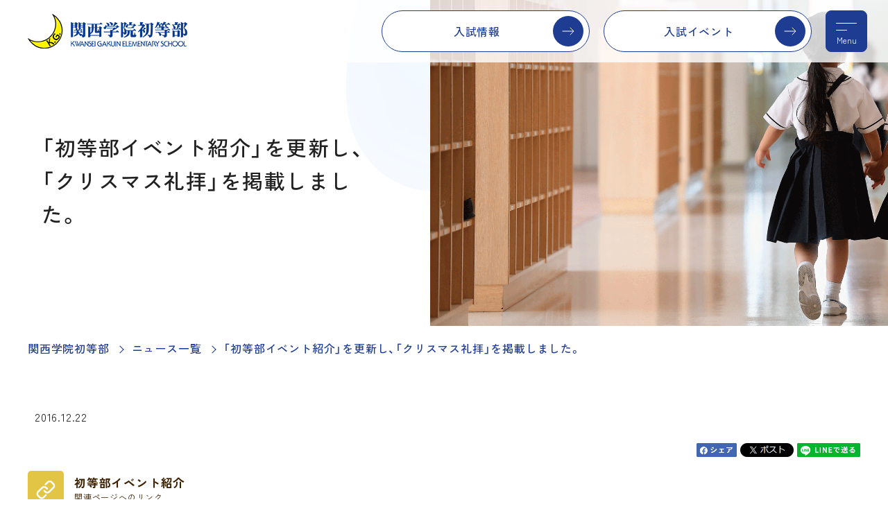

--- FILE ---
content_type: text/html; charset=utf-8
request_url: https://es.kwansei.ac.jp/news/detail/news_20161222_014272.html
body_size: 17133
content:
<!DOCTYPE html>
<html lang="ja" prefix="og: http://ogp.me/ns# fb: http://ogp.me/ns/fb# article: http://ogp.me/ns/article#">
<head>
<meta charset="UTF-8">
<meta http-equiv="X-UA-Compatible" content="IE=edge">
<title>「初等部イベント紹介」を更新し、「クリスマス礼拝」を掲載しました。｜関西学院初等部 Kwansei Gakuin Elementary School</title>
<meta name="description" content="">
<meta name="keywords" content="">

<link rel="stylesheet" href="/cms/es_kwansei/css/destyle.css">
<link rel="stylesheet" href="/cms/es_kwansei/css/common@pc.css">
<link rel="stylesheet" href="/cms/es_kwansei/css/add_pc.css">
<link href="https://cdn.jsdelivr.net/npm/slick-carousel@1.8.1/slick/slick.css" rel="stylesheet" type="text/css">
<link rel="shortcut icon" href="/favicon.ico">
<script src="/cms/es_kwansei/js/libs.js"></script>
<script src="https://code.jquery.com/jquery-3.3.1.min.js" integrity="sha256-FgpCb/KJQlLNfOu91ta32o/NMZxltwRo8QtmkMRdAu8=" crossorigin="anonymous"></script>
<script type="text/javascript" src="/cms/js/jquery.js"></script>
<script src="https://cdn.jsdelivr.net/npm/slick-carousel@1.8.1/slick/slick.min.js" type="text/javascript"></script>
<script>
  var contentWidth = 1250; // コンテンツの幅に合わせて修正してください
  var ua = navigator.userAgent; // ユーザーエージェントの取得
  var ua_ver2 = window.navigator.userAgent.toLowerCase();
  var isiPad = ua_ver2.indexOf('ipad') > -1 || ua_ver2.indexOf('macintosh') > -1 && 'ontouchend' in document;
  if((ua.indexOf('Android') > 0 && ua.indexOf('Mobile') == -1) || ua.indexOf('iPad') > 0 || ua.indexOf('Kindle') > 0 || ua.indexOf('Silk') > 0 || isiPad){
    // タブレット端末だった場合の処理
    document.write('<meta name="viewport" content="width=' + contentWidth + '">');
  } else {
    // タブレット端末ではない場合の処理
    document.write('<meta name="viewport" content="width=device-width, initial-scale=1">');
  }
</script>


<meta property="og:site_name" content="初等部">
<meta property="og:url" content="https://es.kwansei.ac.jp/news/detail/news_20161222_014272.html">
<meta property="og:title" content="「初等部イベント紹介」を更新し、「クリスマス礼拝」を掲載しました。｜関西学院初等部 Kwansei Gakuin Elementary School">
<meta property="og:description" content="">
<meta property="og:image" content="https://es.kwansei.ac.jp/cms/kwansei_elementary/es_kwansei_ogp.jpg">
<meta property="og:type" content="article">
<meta name="twitter:card" content="summary_large_image">
<meta name="twitter:image" content="https://es.kwansei.ac.jp/cms/kwansei_elementary/es_kwansei_ogp.jpg">

<link rel="stylesheet" href="/cms/kwansei/css/header_20200122_pc.css">
<link rel="stylesheet" href="/cms/kwansei/css/print.css">

<!-- Google Tag Manager -->
<script>(function(w,d,s,l,i){w[l]=w[l]||[];w[l].push({'gtm.start':
new Date().getTime(),event:'gtm.js'});var f=d.getElementsByTagName(s)[0],
j=d.createElement(s),dl=l!='dataLayer'?'&l='+l:'';j.async=true;j.src=
'https://www.googletagmanager.com/gtm.js?id='+i+dl;f.parentNode.insertBefore(j,f);
})(window,document,'script','dataLayer','GTM-PKQQVJR');</script>
<!-- End Google Tag Manager -->
</head>
<body>
<!-- Google Tag Manager (noscript) -->
<noscript><iframe src="https://www.googletagmanager.com/ns.html?id=GTM-PKQQVJR"
height="0" width="0" style="display:none;visibility:hidden"></iframe></noscript>
<!-- End Google Tag Manager (noscript) -->

<div class="wrapper">
<div class="forcms_block"><div class="js-sticky">
<div class="js-sticky__inner"><!--=====[header]=====-->
<header class="header">
<div class="header__inner">
<div class="header__logo js-logo">
<a href="/index.html"><img alt="関西学院初等部" src="/cms/es_kwansei/img/common/logo-header-01.png"></a>
</div>

<div class="header__btns">
<a class="header__btn" href="/admissions">入試情報</a>
<a class="header__btn" href="/admissions/event">入試イベント</a>
</div>
<a class="header__menuBtn js-drawer" href="#globalNav"><span>Menu</span></a>
</div>
</header>
<!--=====[/header]=====--></div>
<!--=====[nav]=====-->

<nav class="globalNav js-drawer__cont" id="globalNav">
<a class="header__menuBtn js-drawer__close is-pc" href="#globalNav"><span>Menu</span></a>
<div class="globalNav__inner">
<div class="globalNav__searchWrap">
<div class="globalNav__search"><script async src="https://cse.google.com/cse.js?cx=75c7207adaab3440d"></script>
<div class="gcse-searchbox-only"></div>
</div>
</div>

<ul class="globalNav__list">
<li class="globalNav__item">
<a class="globalNav__link" href="/news">ニュース</a>
</li>
<li class="globalNav__item">
<a class="globalNav__link" href="/dairy">きょうの初等部</a>
</li>
<li class="globalNav__item">
<a class="globalNav__link" href="/pickup">Pick Up！</a>
</li>
<li class="globalNav__item js-accordion js-accordion--sp">
<a class="globalNav__hook js-accordion__hook" href="/about">学校紹介</a>
<div class="globalNav__item__wrap js-accordion__cont">
<div class="globalNav__children">
<div class="globalNav__subTitle">
<a href="/about">学校紹介</a>
</div>

<ul>
<li class="globalNav__child">
<a href="/about/greeting">ご挨拶</a>
</li>
<li class="globalNav__child">
<a href="/about/philosophy">創立の精神</a>
</li>
<li class="globalNav__child">
<a href="/about/outline">初等部基本データ</a>
</li>
<li class="globalNav__child">
<a href="/about/disclosure">学校評価</a>
</li>
<li class="globalNav__child">
<a href="/about/facilities">施設・設備</a>
</li>
<li class="globalNav__child">
<a href="/about/uniform">制服・制定品</a>
</li>
<li class="globalNav__child">
<a href="/cms/kwansei_elementary/pdf/2026data/PTA_2025.pdf" target="_blank">PTAグッズ（PDF）</a>
</li>
<li class="globalNav__child">
<a href="/cms/kwansei/pdf/elementary/0000106556.pdf" target="_blank">いじめ防止基本方針（PDF）</a>
</li>
<li class="globalNav__child">
<a href="/about/sdgs">SDGsの取り組み</a>
</li>
<li class="globalNav__child">
<a href="/movie/ca03">教員よりメッセージ</a>
</li>
</ul>
</div>
</div>
</li>
<li class="globalNav__item js-accordion js-accordion--sp">
<a class="globalNav__hook js-accordion__hook" href="/study">教育理念</a>
<div class="globalNav__item__wrap js-accordion__cont">
<div class="globalNav__children">
<div class="globalNav__subTitle">
<a href="/study">教育理念</a>
</div>

<ul>
<li class="globalNav__child">
<a href="/study/christ">キリスト教主義教育</a>
</li>
<li class="globalNav__child">
<a href="/study/16year">16年一貫教育</a>
</li>
<li class="globalNav__child">
<a href="/study/bible">Bible（聖書・礼拝）</a>
</li>
<li class="globalNav__child">
<a href="/study/global">Global（国際理解）</a>
</li>
<li class="globalNav__child">
<a href="/study/universal">Universal（全員参加･理解）</a>
</li>
<li class="globalNav__child">
<a href="/study/authentic">Authentic（本物）</a>
</li>
</ul>
</div>
</div>
</li>
<li class="globalNav__item js-accordion js-accordion--sp">
<a class="globalNav__hook js-accordion__hook" href="/schoollife">学校生活</a>
<div class="globalNav__item__wrap js-accordion__cont">
<div class="globalNav__children">
<div class="globalNav__subTitle">
<a href="/schoollife">学校生活</a>
</div>

<ul>
<li class="globalNav__child">
<a href="/schoollife/calendar">学校行事</a>
</li>
<li class="globalNav__child">
<a href="/schoollife/schedule">初等部の一日</a>
</li>
<li class="globalNav__child">
<a href="/schoollife/cross-study">縦割り班活動</a>
</li>
<li class="globalNav__child">
<a href="/schoollife/lunch">ランチタイム</a>
</li>
<li class="globalNav__child">
<a href="/schoollife/club">課外部活動</a>
</li>
<li class="globalNav__child">
<a href="/schoollife/safety">安全対策</a>
</li>
</ul>
</div>
</div>
</li>
<li class="globalNav__item">
<a class="globalNav__link" href="/recruitment">採用情報</a>
</li>
</ul>

<div class="globalNav__btns02">
<a class="globalNav__btn02" href="/admissions">入試情報</a>
<a class="globalNav__btn02" href="/admissions/event">入試イベント</a>
<a class="globalNav__btn02" href="/admissions/qa">Q&amp;A</a>
</div>

<div class="globalNav__btns01">
<a class="globalNav__btn01" href="/cms/kwansei_elementary/pdf/2026data/2026WEB用_関西学院初等部学校案内.pdf" target="_blank">
<figure><svg class="iconSvg" height="28" viewbox="0 0 29 28" width="29"><use xlink:href="/cms/es_kwansei/img/common/icons.svg#pamphlet-bl"></use></svg>

<figcaption>学校案内<br>
パンフレット</figcaption>
</figure>
</a>
<a class="globalNav__btn01" href="https://www.instagram.com/kwanseigakuinelementaryschool/" target="_blank">
<figure><svg class="iconSvg" height="28" viewbox="0 0 28 28" width="28"><use xlink:href="/cms/es_kwansei/img/common/icons.svg#instagram-bl"></use></svg>
<figcaption>Instagram</figcaption>
</figure>
</a>
<a class="globalNav__btn01" href="/access">
<figure><svg class="iconSvg" height="28" viewbox="0 0 28 28" width="28"><use xlink:href="/cms/es_kwansei/img/common/icons.svg#access-bl"></use></svg>
<figcaption>アクセス</figcaption>
</figure>
</a>
</div>
</div>
</nav>
<!--=====[/nav]=====--></div>

<div class="stickyNav is-sp">
<div class="stickyNav__body">
<a class="stickyNav__link stickyNav__link--v1" href="/admissions">入試情報</a>
<a class="stickyNav__link stickyNav__link--v1" href="/admissions/event">入試イベント<br class="is-sp">
</a>
<a class="stickyNav__link stickyNav__link--v2" href="https://www.instagram.com/kwanseigakuinelementaryschool/" target="_blank"><svg class="iconSvg" height="28" viewbox="0 0 28 28" width="28"><use xlink:href="/cms/es_kwansei/img/common/icons.svg#instagram-bl"></use></svg>Insta<br class="is-sp">
gram</a>
</div>
</div>
</div>
<main class="content">
<div class="visual_ forcms_block">
  <div class="mv01">
    <div class="mv01__text">
      <div class="mv01__textInner">
        <h1 class="pageTitle">「初等部イベント紹介」を更新し、「クリスマス礼拝」を掲載しました。</h1>
      </div>
    </div>
    <div class="mv01__figure">
      
        <img alt="" class="mv01__image is-pc" src="/cms/es_kwansei/img/common/detail_top_pc.png">
      
      
        <img alt="" class="mv01__image is-sp" src="/cms/es_kwansei/img/common/detail_top_sp.png">
      
    </div>
  </div>
</div>
<script src="/cms/lib/js/structured_data/breadcrumbs.js"></script>
<div class="forcms_block">
<nav class="breadCrumb"><ul class="breadCrumb__list"><li class="breadCrumb__item"><a href="/index.html">関西学院初等部</a></li><!--パンくずリンク--><li class="breadCrumb__item"><a href="/news">ニュース一覧</a></li><!--パンくずリンク--> <li class="breadCrumb__item"><strong>「初等部イベント紹介」を更新し、「クリスマス礼拝」を掲載しました。</strong></li></ul></nav>
</div>
<div class="visual_ forcms_block news_detail_block">
<span class="articleTitle__date">2016.12.22</span>

<ul class="social">        <li class="social__btn">
          <a href="javascript:window.open('http://www.facebook.com/sharer.php?u='+encodeURIComponent(location.href),'sharewindow','width=550, height=450, personalbar=0, toolbar=0, scrollbars=1, resizable=!');"><img src="/cms/es_kwansei/img/common/icon-sns-facebook@2x.gif" alt="Facebook" width="58"></a>
        </li>
        <li class="social__btn">
          <a href="javascript:window.open('http://twitter.com/share?text='+encodeURIComponent(document.title)+'&amp;url='+encodeURIComponent(location.href),'sharewindow','width=550, height=450, personalbar=0, toolbar=0, scrollbars=1, resizable=!');"><img src="/cms/es_kwansei/img/common/icon-sns-x@2x.gif" alt="X" width="77"></a>
        </li>
        <li class="social__btn">
          <a href="javascript:window.open('http://line.me/R/msg/text/?'+encodeURIComponent(document.title)+'%20'+encodeURIComponent(location.href),'sharewindow','width=550, height=450, personalbar=0, toolbar=0, scrollbars=1, resizable=!');"><img src="/cms/es_kwansei/img/common/icon-sns-line@2x.gif" alt="LINE" width="91"></a>
        </li></ul>
<div class="section">
<div class="section__inner">



<div class="lytImage__text">

<p><a class="linkBox" href="/elementary/elementary_m_000442.html" target="_blank">初等部イベント紹介<span class="linkBox__sub">関連ページへのリンク</span></a>
</p>
</div>





<div class="lytImage__text">


</div>





<div class="lytImage__text">


</div>



<div class="btnWrap mt-60 mb-20 ta-c"><a href="javascript:history.back();" class="btn01 btn01--back"><span>戻る</span></a></div>

<style type="text/css">
<!--
.fb-comments, .fb-comments * {
    width:100% !important;
}
-->
</style>

<p>&nbsp;</p>
<div name="detail_fb_comments"></div>
<div class="fb-comments" data-href="https://es.kwansei.ac.jp/news/detail/news_20161222_014272.html" data-num-posts="" data-colorscheme="light" ></div>

</div>
</div>
</div>
<script>
$(function(){
 $(".btnWrap").insertAfter(".programTags");
});
</script>

</main>

<div class="forcms_block"><footer class="footer">
<div class="btnPageTop">
<a class="btnPageTop__hook" href="#top"><span>PAGE TOP</span></a>
</div>

<div class="footer__primary">
<div class="footer__inner">
<div class="footer__logo"><img alt="関西学院初等部" height="79" src="/cms/es_kwansei/img/common/logo-footer-01.png" width="365"></div>

<div class="footer__row">
<div class="footer__row__col">
<div class="footer__address">〒665-0844 兵庫県宝塚市武庫川町6番27号<br>
TEL :0797-81-5500</div>

<div class="footer__btns02">
<a class="footer__btn02" href="/admissions/event">入試イベント</a>
<a class="footer__btn02" href="/admissions">入試情報</a>
<a class="footer__btn02" href="/admissions/qa">Q&amp;A</a>
</div>

<div class="footer__btns01">
<a class="footer__btn01" href="/cms/kwansei_elementary/pdf/2026data/2026WEB用_関西学院初等部学校案内.pdf" target="_blank">
<figure><svg class="iconSvg" height="28" viewbox="0 0 29 28" width="29"><use xlink:href="/cms/es_kwansei/img/common/icons.svg#pamphlet-bl"></use></svg>

<figcaption>学校案内<br>
パンフレット</figcaption>
</figure>
</a>
<a class="footer__btn01" href="https://www.instagram.com/kwanseigakuinelementaryschool/" target="_blank">
<figure><svg class="iconSvg" height="28" viewbox="0 0 28 28" width="28"><use xlink:href="/cms/es_kwansei/img/common/icons.svg#instagram-bl"></use></svg>
<figcaption>Instagram</figcaption>
</figure>
</a>
<a class="footer__btn01" href="/access">
<figure><svg class="iconSvg" height="28" viewbox="0 0 28 28" width="28"><use xlink:href="/cms/es_kwansei/img/common/icons.svg#access-bl"></use></svg>
<figcaption>アクセス</figcaption>
</figure>
</a>
</div>
</div>

<div class="footer__row__col">
<div class="footer__nav">
<ul class="footer__nav__list">
<li class="footer__nav__item">
<a href="https://kinder.kwansei.ac.jp/" target="_blank">幼稚園</a>
</li>
<li class="footer__nav__item">
<a href="https://es.kwansei.ac.jp/index.html" target="_blank">初等部</a>
</li>
<li class="footer__nav__item">
<a href="https://jh.kwansei.ac.jp/index.html" target="_blank">中学部</a>
</li>
<li class="footer__nav__item">
<a href="https://sh.kwansei.ac.jp/" target="_blank">高等部</a>
</li>
<li class="footer__nav__item">
<a href="https://sis.kwansei.ac.jp/" target="_blank">千里国際中等部・高等部</a>
</li>
<li class="footer__nav__item">
<a href="https://sois.kwansei.ac.jp/osaka-international-school" target="_blank">大阪インターナショナルスクール</a>
</li>
<li class="footer__nav__item">
<a href="https://jc.kwansei.ac.jp/" target="_blank">関西学院短期大学</a>
</li>
<li class="footer__nav__item">
<a href="https://www.kwansei.ac.jp/" target="_blank">大学・大学院</a>
</li>
</ul>

<ul class="footer__nav__list">
<li class="footer__nav__item">
<a href="https://ef.kwansei.ac.jp/" target="_blank">学校法人関西学院</a>
</li>
<li class="footer__nav__item">
<a href="https://www.kwansei.ac.jp/giving" target="_blank">関西学院へのご支援について</a>
</li>
<li class="footer__nav__item">
<a href="https://ef.kwansei.ac.jp/siteinfo" target="_blank">このサイトのご利用にあたって</a>
</li>
<li class="footer__nav__item">
<a href="https://ef.kwansei.ac.jp/kg_privacy" target="_blank">個人情報の取り扱いについて</a>
</li>
</ul>
</div>
</div>
</div>
</div>
</div>

<div class="footer__secondary">
<div class="footer__inner">
<div class="footer__copy">Copyright &copy; Kwansei Gakuin Elementary School. All rights reserved.</div>
</div>
</div>
</footer>
</div>
</div>

  <script src="/cms/es_kwansei/js/main.js"></script>
  <link rel="stylesheet" href="https://unpkg.com/scroll-hint@latest/css/scroll-hint.css">
  <script src="https://unpkg.com/scroll-hint@latest/js/scroll-hint.min.js"></script>
</body>
</html>
